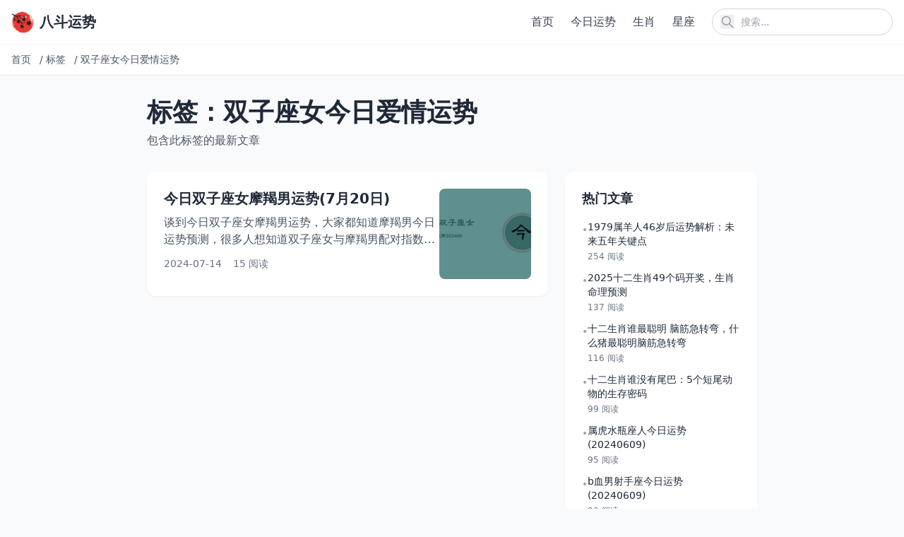

--- FILE ---
content_type: text/html; charset=utf-8
request_url: http://www.gao8dou.com/tags/jSCiHLbyvngC.html
body_size: 6291
content:
<!DOCTYPE html>
<html lang="zh-cn">
<head>
    <meta charset="utf-8">
    <meta http-equiv="X-UA-Compatible" content="IE=edge">
    <meta name="viewport" content="width=device-width, initial-scale=1.0">
    <title>双子座女今日爱情运势 - 八斗运势</title>
    <link rel="canonical" href="http://www.gao8dou.com/tags/jSCiHLbyvngC.html" />
    <meta name="keywords" content="">
    <meta name="description" content="">
    
    <!-- Tailwind CSS v4 -->
    <script src="https://cdn.tailwindcss.com"></script>
    
    <!-- 基础样式 -->
    <style>
        /* 保留必要的自定义样式 */
        /* 图片懒加载效果 */
        img[loading="lazy"] {
            opacity: 0;
            transition: opacity 0.3s ease-in-out;
        }
        
        img[loading="lazy"].loaded {
            opacity: 1;
        }
    </style>
    
    
    
</head>
<body class="bg-gray-50 text-gray-800">
    <!-- 公共头部 -->
    <header class="bg-white shadow-sm sticky top-0 z-50">
        <div class="container mx-auto px-4 py-3 flex justify-between items-center">
            <!-- Logo -->
            <a href="/" class="flex items-center" title="返回首页">
                <img src="http://www.gao8dou.com/uploads/202512/10/260b38e185fd79ac.png" alt="八斗运势" class="h-8 w-auto">
                <span class="ml-2 text-xl font-bold text-gray-800">八斗运势</span>
            </a>
            
            <!-- PC端导航和搜索 -->
            <div class="hidden md:flex items-center space-x-6">
                <!-- 导航菜单 -->
                <nav class="nav-menu">
                    <ul class="flex space-x-6">
                        
                        <li>
                            <a href="http://www.gao8dou.com/" class="text-gray-700 hover:text-blue-600 font-medium transition-colors duration-200" title="首页">
                                首页
                            </a>
                        </li>
                        
                        <li>
                            <a href="http://www.gao8dou.com/jinrixingzuo/" class="text-gray-700 hover:text-blue-600 font-medium transition-colors duration-200" title="今日运势">
                                今日运势
                            </a>
                        </li>
                        
                        <li>
                            <a href="http://www.gao8dou.com/ShengXiao/" class="text-gray-700 hover:text-blue-600 font-medium transition-colors duration-200" title="生肖">
                                生肖
                            </a>
                        </li>
                        
                        <li>
                            <a href="http://www.gao8dou.com/XingZuo/" class="text-gray-700 hover:text-blue-600 font-medium transition-colors duration-200" title="星座">
                                星座
                            </a>
                        </li>
                        
                        
                    </ul>
                </nav>
                
                <!-- 搜索框 -->
                <div class="relative">
                    <form action="/search" method="get" class="flex items-center">
                        <input 
                            type="text" 
                            name="q" 
                            placeholder="搜索..." 
                            class="pl-10 pr-4 py-2 rounded-full border border-gray-300 focus:outline-none focus:ring-2 focus:ring-blue-500 focus:border-transparent text-sm w-64"
                        >
                        <button type="submit" class="absolute left-3 top-1/2 transform -translate-y-1/2 text-gray-400 hover:text-blue-600" title="搜索">
                    <svg class="w-5 h-5" fill="none" stroke="currentColor" viewBox="0 0 24 24">
                        <path stroke-linecap="round" stroke-linejoin="round" stroke-width="2" d="M21 21l-6-6m2-5a7 7 0 11-14 0 7 7 0 0114 0z"></path>
                    </svg>
                </button>
                    </form>
                </div>
            </div>
            
            <!-- 移动端菜单按钮和搜索图标 -->
            <div class="md:hidden flex items-center space-x-4">
                <!-- 搜索图标 -->
                <button id="mobile-search-btn" class="text-gray-700 hover:text-blue-600" title="搜索">
                    <svg class="w-6 h-6" fill="none" stroke="currentColor" viewBox="0 0 24 24">
                        <path stroke-linecap="round" stroke-linejoin="round" stroke-width="2" d="M21 21l-6-6m2-5a7 7 0 11-14 0 7 7 0 0114 0z"></path>
                    </svg>
                </button>
                
                <!-- 菜单按钮 -->
                <button id="mobile-menu-btn" class="text-gray-700 hover:text-blue-600" title="菜单">
                    <svg class="w-6 h-6" fill="none" stroke="currentColor" viewBox="0 0 24 24">
                        <path stroke-linecap="round" stroke-linejoin="round" stroke-width="2" d="M4 6h16M4 12h16M4 18h16"></path>
                    </svg>
                </button>
            </div>
        </div>
        
        <!-- 移动端导航菜单 -->
        <div id="mobile-nav" class="md:hidden hidden bg-white border-t border-gray-200 max-h-96 overflow-y-auto transition-all duration-300 ease-in-out transform origin-top">
            <div class="container mx-auto px-4 py-4">
                <ul class="space-y-2">
                    
                    <li>
                        <a href="http://www.gao8dou.com/" class="block py-3 px-4 rounded-lg text-gray-700 hover:bg-gray-100 font-medium transition-colors" title="首页">
                            首页
                        </a>
                    </li>
                    
                    <li>
                        <a href="http://www.gao8dou.com/jinrixingzuo/" class="block py-3 px-4 rounded-lg text-gray-700 hover:bg-gray-100 font-medium transition-colors" title="今日运势">
                            今日运势
                        </a>
                    </li>
                    
                    <li>
                        <a href="http://www.gao8dou.com/ShengXiao/" class="block py-3 px-4 rounded-lg text-gray-700 hover:bg-gray-100 font-medium transition-colors" title="生肖">
                            生肖
                        </a>
                    </li>
                    
                    <li>
                        <a href="http://www.gao8dou.com/XingZuo/" class="block py-3 px-4 rounded-lg text-gray-700 hover:bg-gray-100 font-medium transition-colors" title="星座">
                            星座
                        </a>
                    </li>
                    
                    
                </ul>
            </div>
        </div>
        
        <!-- 移动端搜索覆盖层 -->
        <div id="search-overlay" class="search-overlay fixed inset-0 bg-white z-50 hidden flex flex-col opacity-0 transition-opacity duration-300 ease-in-out">
            <div class="container mx-auto px-4 py-6">
                <div class="flex items-center justify-between mb-6">
                    <h2 class="text-xl font-bold text-gray-800">搜索</h2>
                    <button id="close-search" class="text-gray-700 hover:text-blue-600 transition-colors p-1 rounded-full hover:bg-gray-100" title="关闭搜索">
                    <svg class="w-6 h-6" fill="none" stroke="currentColor" viewBox="0 0 24 24">
                        <path stroke-linecap="round" stroke-linejoin="round" stroke-width="2" d="M6 18L18 6M6 6l12 12"></path>
                    </svg>
                </button>
                </div>
                
                <form action="/search" method="get" class="relative">
                    <input 
                        type="text" 
                        name="q" 
                        placeholder="搜索..." 
                        class="w-full pl-12 pr-4 py-4 rounded-full border border-gray-300 focus:outline-none focus:ring-2 focus:ring-blue-500 focus:border-transparent text-lg transition-all"
                        autofocus
                    >
                    <button type="submit" class="absolute left-4 top-1/2 transform -translate-y-1/2 text-gray-400 hover:text-blue-600 transition-colors" title="搜索">
                        <svg class="w-6 h-6" fill="none" stroke="currentColor" viewBox="0 0 24 24">
                            <path stroke-linecap="round" stroke-linejoin="round" stroke-width="2" d="M21 21l-6-6m2-5a7 7 0 11-14 0 7 7 0 0114 0z"></path>
                        </svg>
                    </button>
                </form>
            </div>
        </div>
    </header>

    <!-- 面包屑导航 -->
    
<div class="bg-white border-b border-gray-200">
    <div class="container mx-auto px-4 py-3">
        <nav class="flex items-center text-sm text-gray-600 overflow-hidden whitespace-nowrap">
            <a href="/" class="hover:text-blue-600 transition-colors flex-shrink-0 mr-2" title="首页">
                首页
            </a>
            <span class="mx-1 flex-shrink-0">/</span>
            <a href="/tags" class="hover:text-blue-600 transition-colors flex-shrink-0 mr-2" title="标签">
                标签
            </a>
            <span class="mx-1 flex-shrink-0">/</span>
            <span class="truncate flex-1 min-w-0" title="双子座女今日爱情运势">
                双子座女今日爱情运势
            </span>
        </nav>
    </div>
</div>


    <!-- 主内容区 -->
    <main class="mx-auto px-2 sm:px-4 py-8 max-w-4xl sm:max-w-4xl">
        
<!-- 标签页标题 -->
<div class="mb-8">
    <h1 class="text-3xl md:text-4xl font-bold text-gray-800 mb-2">标签：双子座女今日爱情运势</h1>
    <p class="text-gray-600">包含此标签的最新文章</p>
</div>

<!-- 标签文章列表 -->
<div class="grid grid-cols-1 lg:grid-cols-3 gap-6">
    <!-- 左侧文章列表 -->
    <div class="lg:col-span-2">
        
        
        <div class="space-y-6">
            
            <article class="bg-white p-6 rounded-xl shadow-sm hover:shadow-md transition-shadow">
                <div class="flex flex-col md:flex-row gap-4">
                    <!-- 文章内容 -->
                    <div class="flex-1">
                        <!-- 文章标题 -->
                        <h2 class="text-xl font-bold text-gray-800 mb-2">
                            <a href="http://www.gao8dou.com/jinrixingzuo/xqetehhgwgyc.html" class="hover:text-blue-600 transition-colors">今日双子座女摩羯男运势(7月20日)</a>
                        </h2>
                        
                        <!-- 文章摘要 -->
                        
                        <p class="text-gray-600 mb-3 line-clamp-2">
                            谈到今日双子座女摩羯男运势，大家都知道摩羯男今日运势预测，很多人想知道双子座女与摩羯男配对指数，另外，还有朋友想问双子座女今日爱情运势，本文将介绍摩羯男今日事业运势，请花一点时间仔细阅读7月20日双子座女今日运势详解吧！ 双子座7月20日运势一览表 今日项目 评分/详情/配对 综合运势： ★★☆☆☆（稍显不足，仍需努力） 事业学业： ★★★★☆，注重细节，有利于发现潜在问题。 财富运势：
                        </p>
                        
                        
                        <!-- 文章元信息 -->
                        <div class="flex items-center text-sm text-gray-500">
                            <!-- 发布时间 -->
                            <span>2024-07-14</span>
                            
                            <!-- 浏览量 -->
                            <span class="ml-4">15 阅读</span>
                        </div>
                    </div>
                    
                    <!-- 文章缩略图 -->
                    
                    <div class="md:w-1/4">
                        <a href="http://www.gao8dou.com/jinrixingzuo/xqetehhgwgyc.html" class="block">
                            <img 
                                src="http://www.gao8dou.com/zb_users/upload/broadcast/2024-07-12/thumb_6690c7bba7441.jpeg" 
                                alt="今日双子座女摩羯男运势(7月20日)" 
                                title="今日双子座女摩羯男运势(7月20日)" 
                                class="w-full h-32 object-cover rounded-lg" 
                                loading="lazy"
                            >
                        </a>
                    </div>
                    
                </div>
            </article>
            
        </div>
        
        <!-- 分页 -->
        
        <div class="mt-10 flex justify-center">
            
        </div>
        
        
        
    </div>
    
    <!-- 右侧边栏 -->
    <div class="lg:col-span-1">
        <!-- 热门文章 -->
        <div class="bg-white p-6 rounded-xl shadow-sm mb-6">
            <h3 class="text-lg font-semibold text-gray-800 mb-4">热门文章</h3>
            
            <div class="space-y-3">
                
                <a href="http://www.gao8dou.com/ShengXiaoYang/bkfvvzqrsivg.html" class="flex items-start gap-3 hover:text-blue-600 transition-colors">
                    <span class="text-gray-400 text-sm mt-1">•</span>
                    <div class="flex-1 min-w-0">
                        <h4 class="text-sm font-medium text-gray-800 line-clamp-2">1979属羊人46岁后运势解析：未来五年关键点</h4>
                        <p class="text-xs text-gray-500 mt-1">254 阅读</p>
                    </div>
                </a>
                
                <a href="http://www.gao8dou.com/ShengXiao/uiwksdgiptct.html" class="flex items-start gap-3 hover:text-blue-600 transition-colors">
                    <span class="text-gray-400 text-sm mt-1">•</span>
                    <div class="flex-1 min-w-0">
                        <h4 class="text-sm font-medium text-gray-800 line-clamp-2">2025十二生肖49个码开奖，生肖命理预测</h4>
                        <p class="text-xs text-gray-500 mt-1">137 阅读</p>
                    </div>
                </a>
                
                <a href="http://www.gao8dou.com/jinrixingzuo/vdwaytvjzkmf.html" class="flex items-start gap-3 hover:text-blue-600 transition-colors">
                    <span class="text-gray-400 text-sm mt-1">•</span>
                    <div class="flex-1 min-w-0">
                        <h4 class="text-sm font-medium text-gray-800 line-clamp-2">十二生肖谁最聪明 脑筋急转弯，什么猪最聪明脑筋急转弯</h4>
                        <p class="text-xs text-gray-500 mt-1">116 阅读</p>
                    </div>
                </a>
                
                <a href="http://www.gao8dou.com/ShengXiao/ltkvhqpdlmkk.html" class="flex items-start gap-3 hover:text-blue-600 transition-colors">
                    <span class="text-gray-400 text-sm mt-1">•</span>
                    <div class="flex-1 min-w-0">
                        <h4 class="text-sm font-medium text-gray-800 line-clamp-2">十二生肖谁没有尾巴：5个短尾动物的生存密码</h4>
                        <p class="text-xs text-gray-500 mt-1">99 阅读</p>
                    </div>
                </a>
                
                <a href="http://www.gao8dou.com/jinrixingzuo/tgjygchtplhl.html" class="flex items-start gap-3 hover:text-blue-600 transition-colors">
                    <span class="text-gray-400 text-sm mt-1">•</span>
                    <div class="flex-1 min-w-0">
                        <h4 class="text-sm font-medium text-gray-800 line-clamp-2">属虎水瓶座人今日运势(20240609)</h4>
                        <p class="text-xs text-gray-500 mt-1">95 阅读</p>
                    </div>
                </a>
                
                <a href="http://www.gao8dou.com/jinrixingzuo/znqjrkrodnbs.html" class="flex items-start gap-3 hover:text-blue-600 transition-colors">
                    <span class="text-gray-400 text-sm mt-1">•</span>
                    <div class="flex-1 min-w-0">
                        <h4 class="text-sm font-medium text-gray-800 line-clamp-2">b血男射手座今日运势(20240609)</h4>
                        <p class="text-xs text-gray-500 mt-1">93 阅读</p>
                    </div>
                </a>
                
            </div>
            
        </div>
    </div>
</div>

    </main>
    
    <!-- 公共尾部 -->
    <footer class="bg-white border-t border-gray-200 py-8 mt-12">
        <div class="container mx-auto px-3 sm:px-4 text-center text-gray-600 text-sm">
            <p>
                八斗运势
                © 2026 All Rights Reserved.
            </p>
            <p class="mt-2">
                <a href="https://beian.miit.gov.cn/" rel="nofollow" target="_blank" class="hover:text-blue-600 transition-colors">
                    蜀ICP备19026913号-13
                </a>
            </p>
        </div>
    </footer>
    
    <!-- 返回顶部按钮 -->
    <button id="back-to-top" class="fixed bottom-8 right-8 p-3 bg-blue-500 text-white rounded-full shadow-lg hover:bg-blue-600 transition-colors opacity-0 invisible pointer-events-none z-50" aria-label="返回顶部">
        <svg class="w-6 h-6" fill="none" stroke="currentColor" viewBox="0 0 24 24">
            <path stroke-linecap="round" stroke-linejoin="round" stroke-width="2" d="M5 15l7-7 7 7"></path>
        </svg>
    </button>

    <!-- JavaScript -->
    <script>
        // 移动端导航菜单切换
        const mobileMenuBtn = document.getElementById('mobile-menu-btn');
        const mobileNav = document.getElementById('mobile-nav');
        
        if (mobileMenuBtn && mobileNav) {
            mobileMenuBtn.addEventListener('click', () => {
                mobileNav.classList.toggle('hidden');
            });
        }
        
        // 移动端搜索切换
        const mobileSearchBtn = document.getElementById('mobile-search-btn');
        const searchOverlay = document.getElementById('search-overlay');
        const closeSearchBtn = document.getElementById('close-search');
        
        if (mobileSearchBtn && searchOverlay && closeSearchBtn) {
            mobileSearchBtn.addEventListener('click', () => {
                searchOverlay.classList.remove('hidden');
                setTimeout(() => {
                    searchOverlay.classList.remove('opacity-0');
                }, 10);
            });
            
            closeSearchBtn.addEventListener('click', () => {
                searchOverlay.classList.add('opacity-0');
                setTimeout(() => {
                    searchOverlay.classList.add('hidden');
                }, 300);
            });
        }
        
        // 图片懒加载
        document.addEventListener('DOMContentLoaded', () => {
            // 1. 图片懒加载实现
            const lazyImages = document.querySelectorAll('img[loading="lazy"]');
            
            const imageObserver = new IntersectionObserver((entries, observer) => {
                entries.forEach(entry => {
                    if (entry.isIntersecting) {
                        const image = entry.target;
                        // 移除不必要的dataset.src检查，直接使用src
                        image.classList.add('loaded');
                        observer.unobserve(image);
                    }
                });
            });
            
            lazyImages.forEach(image => {
                imageObserver.observe(image);
            });
            
            // 2. 图片灯箱效果
            const images = document.querySelectorAll('.article-content img, .prose img');
            
            images.forEach(img => {
                // 为图片添加点击事件支持灯箱
                img.style.cursor = 'pointer';
                
                img.addEventListener('click', (e) => {
                    // 创建灯箱元素
                    const lightbox = document.createElement('div');
                    lightbox.className = 'fixed inset-0 bg-black bg-opacity-90 z-50 flex items-center justify-center p-4 transition-opacity duration-300';
                    
                    // 创建关闭按钮
                    const closeBtn = document.createElement('button');
                    closeBtn.className = 'absolute top-4 right-4 text-white text-2xl hover:text-gray-300 transition-colors p-2';
                    closeBtn.innerHTML = '&times;';
                    closeBtn.title = '关闭灯箱';
                    
                    // 创建图片容器
                    const imgContainer = document.createElement('div');
                    imgContainer.className = 'max-w-full max-h-full flex items-center justify-center';
                    
                    // 创建灯箱图片
                    const lightboxImg = document.createElement('img');
                    lightboxImg.src = img.src;
                    lightboxImg.alt = img.alt;
                    lightboxImg.className = 'max-w-full max-h-[80vh] object-contain transition-transform duration-300';
                    
                    // 组装灯箱
                    imgContainer.appendChild(lightboxImg);
                    lightbox.appendChild(closeBtn);
                    lightbox.appendChild(imgContainer);
                    
                    // 添加到文档
                    document.body.appendChild(lightbox);
                    
                    // 添加关闭事件
                    const closeLightbox = () => {
                        lightbox.style.opacity = '0';
                        setTimeout(() => {
                            document.body.removeChild(lightbox);
                        }, 300);
                    };
                    
                    closeBtn.addEventListener('click', closeLightbox);
                    lightbox.addEventListener('click', (e) => {
                        if (e.target === lightbox) {
                            closeLightbox();
                        }
                    });
                    
                    // 按ESC键关闭
                    document.addEventListener('keydown', (e) => {
                        if (e.key === 'Escape') {
                            closeLightbox();
                        }
                    });
                });
            });
            
            // 3. 移动端展开全文功能
            const contentPreview = document.getElementById('content-preview');
            const contentFull = document.getElementById('full-content');
            const readMoreWrapper = document.querySelector('.read-more-wrapper');
            const readMoreBtn = document.querySelector('.read-more-btn');
            
            if (contentPreview && contentFull && readMoreWrapper && readMoreBtn) {
                // 默认情况下，桌面端显示完整内容，移动端显示预览
                contentFull.classList.add('hidden');
                contentFull.classList.add('md:block');
                
                // 点击展开/收起
                let isExpanded = false;
                readMoreBtn.addEventListener('click', () => {
                    if (isExpanded) {
                        // 收起内容
                        contentPreview.style.display = 'block';
                        contentFull.classList.add('hidden');
                        contentFull.classList.remove('md:block');
                        readMoreBtn.textContent = '展开全文';
                    } else {
                        // 展开内容
                        contentPreview.style.display = 'none';
                        contentFull.classList.remove('hidden');
                        contentFull.classList.add('md:block');
                        readMoreBtn.textContent = '收起全文';
                    }
                    isExpanded = !isExpanded;
                });
            }
            
            // 返回顶部按钮功能
            const backToTopBtn = document.getElementById('back-to-top');
            
            // 监听滚动事件
            window.addEventListener('scroll', () => {
                if (window.pageYOffset > 300) {
                    // 显示返回顶部按钮
                    backToTopBtn.classList.remove('opacity-0', 'invisible', 'pointer-events-none');
                    backToTopBtn.classList.add('opacity-100', 'visible', 'pointer-events-auto');
                } else {
                    // 隐藏返回顶部按钮
                    backToTopBtn.classList.add('opacity-0', 'invisible', 'pointer-events-none');
                    backToTopBtn.classList.remove('opacity-100', 'visible', 'pointer-events-auto');
                }
            });
            
            // 点击返回顶部
            backToTopBtn.addEventListener('click', () => {
                window.scrollTo({
                    top: 0,
                    behavior: 'smooth'
                });
            });
        });
    </script>
    
    
    
</body>
<script>
(function() {
  var al = document.createElement("script");
  al.src = "/api/log?action=views&code=200&path=http%3A%2F%2Fwww.gao8dou.com%2Ftags%2FjSCiHLbyvngC.html&nonce="+Date.now();
  document.body.appendChild(al);
})();
</script>

</html>